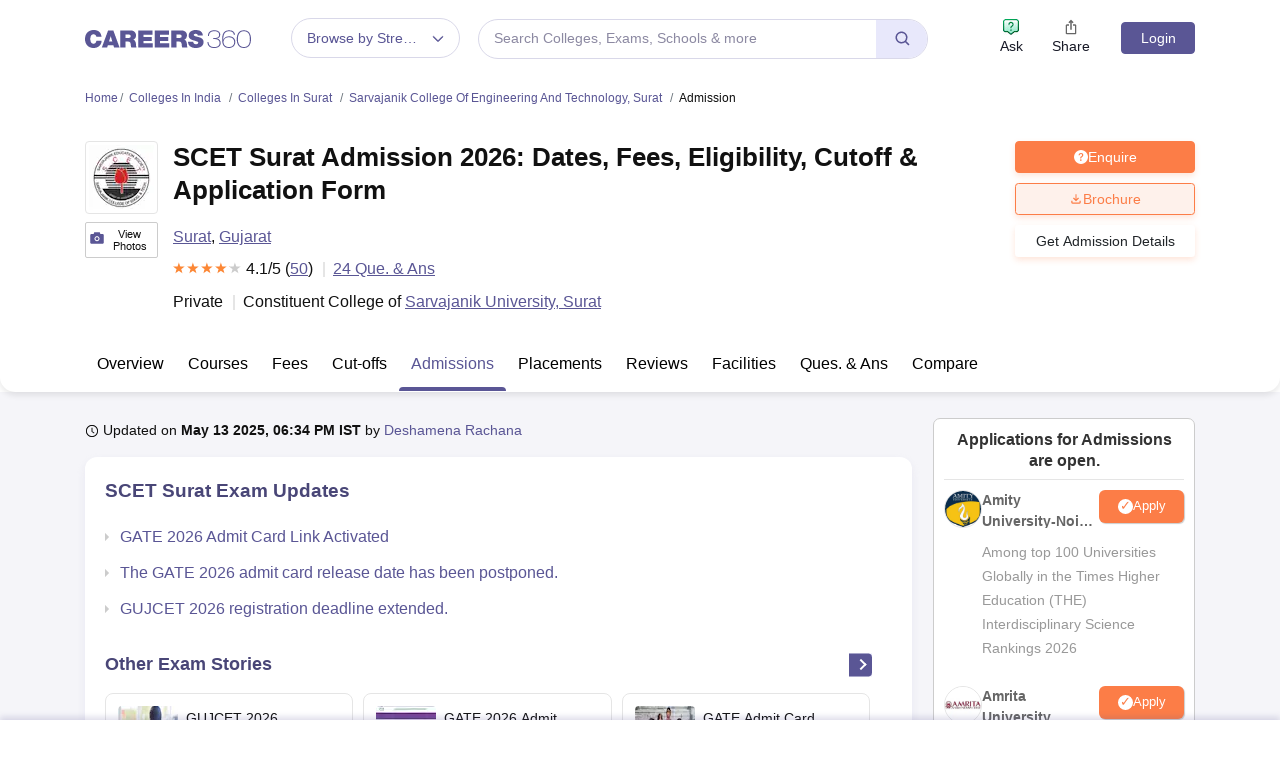

--- FILE ---
content_type: text/html; charset=UTF-8
request_url: https://geolocation-db.com/json/
body_size: 78
content:
{"country_code":"US","country_name":"United States","city":"Columbus","postal":"43215","latitude":39.9653,"longitude":-83.0235,"IPv4":"13.58.59.153","state":"Ohio"}

--- FILE ---
content_type: application/javascript
request_url: https://cnextassets.careers360.com/frontend/_react/pages-colleges-collegeDetail-admission.35501a910f2c69c2f7a1.chunk.js
body_size: 11636
content:
"use strict";(self.__LOADABLE_LOADED_CHUNKS__=self.__LOADABLE_LOADED_CHUNKS__||[]).push([["pages-colleges-collegeDetail-admission","pages-colleges-collegeDetail-overview-5ecc117d","vendors-node_modules_pnpm_react-share_4_4_1_react_17_0_2_node_modules_react-share_es_TwitterI-f4ec9e0","vendors-node_modules_pnpm_react-share_4_4_1_react_17_0_2_node_modules_react-share_es_TwitterI-f4ec9e1"],{10493:(e,l,t)=>{t.d(l,{A:()=>o});const o=(0,t(230).A)({color:"#00aced",networkName:"twitter",path:"M48,22.1c-1.2,0.5-2.4,0.9-3.8,1c1.4-0.8,2.4-2.1,2.9-3.6c-1.3,0.8-2.7,1.3-4.2,1.6 C41.7,19.8,40,19,38.2,19c-3.6,0-6.6,2.9-6.6,6.6c0,0.5,0.1,1,0.2,1.5c-5.5-0.3-10.3-2.9-13.5-6.9c-0.6,1-0.9,2.1-0.9,3.3 c0,2.3,1.2,4.3,2.9,5.5c-1.1,0-2.1-0.3-3-0.8c0,0,0,0.1,0,0.1c0,3.2,2.3,5.8,5.3,6.4c-0.6,0.1-1.1,0.2-1.7,0.2c-0.4,0-0.8,0-1.2-0.1 c0.8,2.6,3.3,4.5,6.1,4.6c-2.2,1.8-5.1,2.8-8.2,2.8c-0.5,0-1.1,0-1.6-0.1c2.9,1.9,6.4,2.9,10.1,2.9c12.1,0,18.7-10,18.7-18.7 c0-0.3,0-0.6,0-0.8C46,24.5,47.1,23.4,48,22.1z"})},22775:(e,l,t)=>{t.d(l,{A:()=>s});var o,a=t(37953);t(67952);e=t.hmd(e),(o="undefined"!=typeof reactHotLoaderGlobal?reactHotLoaderGlobal.enterModule:void 0)&&o(e);"undefined"!=typeof reactHotLoaderGlobal&&reactHotLoaderGlobal.default.signature;function n(e){var l,t,o,n,i,s;return a.createElement(a.Fragment,null,(null==e||null===(l=e.courses)||void 0===l||null===(l=l.course_links)||void 0===l?void 0:l.length)>0&&a.createElement("div",{className:"".concat(null!==(t=e.customClasses)&&void 0!==t?t:"tupple"," overview_know_more_about")},a.createElement("h2",{className:"top_slider_heading"},"Popular Courses from"," ",null!==(o=null===(n=e.courses)||void 0===n?void 0:n.college_short_name)&&void 0!==o?o:null===(i=e.courses)||void 0===i?void 0:i.college_name),a.createElement("div",{className:"know_more_about_college"},null===(s=e.courses)||void 0===s||null===(s=s.course_links)||void 0===s?void 0:s.map((e,l)=>a.createElement("div",{key:l,className:"item"},a.createElement("a",{href:"/".concat(e.url)},e.course_name))))))}var i=a.memo(n);const s=i;var r,d;(r="undefined"!=typeof reactHotLoaderGlobal?reactHotLoaderGlobal.default:void 0)&&(r.register(n,"PopularCourses","/home/ubuntu/main/cnext-frontend/src/client/components/colleges/collegeDetail/popularCourses.js"),r.register(i,"default","/home/ubuntu/main/cnext-frontend/src/client/components/colleges/collegeDetail/popularCourses.js")),(d="undefined"!=typeof reactHotLoaderGlobal?reactHotLoaderGlobal.leaveModule:void 0)&&d(e)},36085:(e,l,t)=>{t.d(l,{A:()=>u});var o,a=t(37953),n=t(29181),i=t(7923),s=t(65941),r=t(33558);function d(e){var l,[t,o]=(0,a.useState)(null),[d,c]=(0,a.useState)(null),[u,m]=(0,a.useState)(null),[v,g]=(0,a.useState)(null===(l=e.data)||void 0===l?void 0:l.courses_data_parent),[p,f]=(0,a.useState)(null);(0,a.useEffect)(()=>{var l,t,a,n=(null===(l=e.data)||void 0===l?void 0:l.courses_data_parent)||[],i=[{name:null===(t=e.data)||void 0===t?void 0:t.parent_name}];if(null===(a=e.data)||void 0===a||null===(a=a.super_child)||void 0===a||a.map(e=>{var l;if((null===(l=e.child_data)||void 0===l?void 0:l.length)>0)return i.push({name:e.name,id:e.id})}),o(i),m(n),(null==n?void 0:n.length)>0){var s,r=(null==n?void 0:n.find(e=>1===e.flagship_course))||n[0];b({name:null===(s=e.data)||void 0===s?void 0:s.parent_name},"college"),b(r,"course"),f(r)}},[]);var b=(l,t)=>{if("college"===t){var o,a,n;if(c(l),l.name===(null===(o=e.data)||void 0===o?void 0:o.parent_name))m(null===(n=e.data)||void 0===n?void 0:n.courses_data_parent);else if(null!==(a=e.data)&&void 0!==a&&a.super_child){var i;null===(i=e.data)||void 0===i||null===(i=i.super_child)||void 0===i||i.find(e=>{if(l.id===e.id)return m(e.child_data)})}g(null),f(null)}if("course"===t){g(l);var s=null==u?void 0:u.find(e=>l.id===e.id);f(s&&s)}};return(0,a.useEffect)(()=>{1==(null==u?void 0:u.length)&&b(u[0],"course")},[u]),a.createElement("div",{className:"tupple".concat(", ","browse_admission")},a.createElement("h3",{className:"blockHeading"},"Browse Admission Information Course-wise"),a.createElement(i.A,null,a.createElement(s.A,{sm:6},a.createElement("h4",{className:"blockSubHeading"},"Select College"),a.createElement(r.Ay,{onChange:e=>b(e,"college"),className:"basic_single",classNamePrefix:"select",name:"search_college",getOptionLabel:e=>e.name,getOptionValue:e=>e.id,value:d,isSearchable:!1,options:t})),a.createElement(s.A,{sm:6},a.createElement("h4",{className:"blockSubHeading"},"Select Course"),a.createElement(r.Ay,{onChange:e=>b(e,"course"),className:"basic_single",classNamePrefix:"select",getOptionLabel:e=>e.course_name,getOptionValue:e=>e.id,name:"search_course",value:v,isSearchable:!1,options:u&&u}))),a.createElement("div",{className:"admission_info"},null!=p&&p.admission_procedure?a.createElement(n.A,{className:"common_ul_list",data:null==p?void 0:p.admission_procedure}):v?a.createElement("p",null,"No data provided by the college for admission procedure for the latest year"):a.createElement(a.Fragment,null)))}e=t.hmd(e),(o="undefined"!=typeof reactHotLoaderGlobal?reactHotLoaderGlobal.enterModule:void 0)&&o(e),("undefined"!=typeof reactHotLoaderGlobal?reactHotLoaderGlobal.default.signature:function(e){return e})(d,"useState{[college, setCollege](null)}\nuseState{[collegeObj, setCollegeObj](null)}\nuseState{[courses, setCourses](null)}\nuseState{[coursesObj, setCoursesObj](props.data?.courses_data_parent)}\nuseState{[htmlData, setHtmlData](null)}\nuseEffect{}\nuseEffect{}");var c=(0,a.memo)(d);const u=c;var m,v;(m="undefined"!=typeof reactHotLoaderGlobal?reactHotLoaderGlobal.default:void 0)&&(m.register(d,"BrowseAdmission","/home/ubuntu/main/cnext-frontend/src/client/components/colleges/collegeDetail/admission/browseAdmission.js"),m.register(c,"default","/home/ubuntu/main/cnext-frontend/src/client/components/colleges/collegeDetail/admission/browseAdmission.js")),(v="undefined"!=typeof reactHotLoaderGlobal?reactHotLoaderGlobal.leaveModule:void 0)&&v(e)},45114:(e,l,t)=>{t.d(l,{A:()=>u});var o,a=t(37953),n=t(67952),i=t(83133),s=t(64062);function r(){return r=Object.assign?Object.assign.bind():function(e){for(var l=1;l<arguments.length;l++){var t=arguments[l];for(var o in t)({}).hasOwnProperty.call(t,o)&&(e[o]=t[o])}return e},r.apply(null,arguments)}function d(e){var l,t,o,[d,c]=(0,a.useState)(0),u={dots:!1,infinite:!1,arrows:!0,speed:500,margin:20,slidesToShow:2,slidesToScroll:1,afterChange:e=>{c(e)},appendDots:e=>a.createElement("div",null,a.createElement("ul",{className:"custom_dots"}," ",e," ")),responsive:[{breakpoint:767,settings:{arrows:!1,slidesToShow:1,variableWidth:!0}}]},m=(0,a.useRef)(null),v=e=>{if(null===m)return 0;e.deltaX>0&&m.current.slickNext(),e.deltaX<0&&m.current.slickPrev()};return(0,a.useEffect)(()=>{var e=document.querySelector(".similar_college_slider .slider_outer_block");return null==e||e.addEventListener("wheel",v,{passive:!0}),()=>{null==e||e.removeEventListener("wheel",v,{passive:!0})}},[]),a.createElement(a.Fragment,null,a.createElement("div",{className:"".concat(null!==(l=e.customClasses)&&void 0!==l?l:"tupple"," bg_gray college_slider")},a.createElement("div",{className:"top_slider_heading"},e.title),a.createElement("div",{className:"similar_college_slider"},a.createElement(n.A,r({},u,{className:"slider_outer_block","aria-hidden":"false",ref:m}),(null===(t=e.viewSimilarColleges)||void 0===t?void 0:t.length)>0&&(null===(o=e.viewSimilarColleges)||void 0===o?void 0:o.map((e,l)=>{var t;return a.createElement("div",{key:l},a.createElement("div",{className:"common_slider_list_box"},a.createElement("div",{className:"d-flex"},a.createElement("div",{className:"thumb"},a.createElement(s.LazyLoadImage,{src:null!==(t="".concat(e.logo))&&void 0!==t?t:i,alt:"thumb",width:45,height:45})),a.createElement("div",{className:"college_heading"},a.createElement("h3",null,a.createElement("a",{href:"/"+(null==e?void 0:e.college_url)},null==e?void 0:e.college__name)," ")))))}))))))}e=t.hmd(e),(o="undefined"!=typeof reactHotLoaderGlobal?reactHotLoaderGlobal.enterModule:void 0)&&o(e),("undefined"!=typeof reactHotLoaderGlobal?reactHotLoaderGlobal.default.signature:function(e){return e})(d,"useState{[slide, setSlide](0)}\nuseRef{slider}\nuseEffect{}");var c=d;const u=c;var m,v;(m="undefined"!=typeof reactHotLoaderGlobal?reactHotLoaderGlobal.default:void 0)&&(m.register(d,"SilmilarCollegeSlider","/home/ubuntu/main/cnext-frontend/src/client/components/colleges/common/similarCollegeSlider.js"),m.register(c,"default","/home/ubuntu/main/cnext-frontend/src/client/components/colleges/common/similarCollegeSlider.js")),(v="undefined"!=typeof reactHotLoaderGlobal?reactHotLoaderGlobal.leaveModule:void 0)&&v(e)},53658:(e,l,t)=>{t.d(l,{A:()=>w});var o=t(37953),a=t(29181),n=t(34088),i=t(83475),s=t(8475),r=t(88741),d=t(74126),c=t(95677);const u=t.p+"assets/university-icon.png";var m,v=t(64062),g=t(77713),p=t(11591);function f(e,l){var t=Object.keys(e);if(Object.getOwnPropertySymbols){var o=Object.getOwnPropertySymbols(e);l&&(o=o.filter(function(l){return Object.getOwnPropertyDescriptor(e,l).enumerable})),t.push.apply(t,o)}return t}function b(e){for(var l=1;l<arguments.length;l++){var t=null!=arguments[l]?arguments[l]:{};l%2?f(Object(t),!0).forEach(function(l){h(e,l,t[l])}):Object.getOwnPropertyDescriptors?Object.defineProperties(e,Object.getOwnPropertyDescriptors(t)):f(Object(t)).forEach(function(l){Object.defineProperty(e,l,Object.getOwnPropertyDescriptor(t,l))})}return e}function h(e,l,t){return(l=function(e){var l=function(e,l){if("object"!=typeof e||!e)return e;var t=e[Symbol.toPrimitive];if(void 0!==t){var o=t.call(e,l||"default");if("object"!=typeof o)return o;throw new TypeError("@@toPrimitive must return a primitive value.")}return("string"===l?String:Number)(e)}(e,"string");return"symbol"==typeof l?l:l+""}(l))in e?Object.defineProperty(e,l,{value:t,enumerable:!0,configurable:!0,writable:!0}):e[l]=t,e}function _(e){var l,t,[m,f]=(0,o.useState)(!1),[h,_]=(0,o.useState)(!1),[E,w]=(0,o.useState)(!1),{brochureRecommendedColleges:y,RecommendedCollegesLoading:C}=(0,n.d4)(e=>e.collegeListingDetails),A=(0,n.d4)(e=>{var l;return null==e||null===(l=e.userData)||void 0===l?void 0:l.user}),[D,L]=(0,o.useState)({}),[S,N]=(0,o.useState)({}),k=(0,n.d4)(e=>{var l;return null==e||null===(l=e.serverSideData)||void 0===l?void 0:l.urlCheckForApp}),[x,G]=(0,o.useState)("undefined"!=typeof navigator&&null!==(l=navigator)&&void 0!==l&&null!==(l=l.userAgent)&&void 0!==l&&null!==(l=l.toLowerCase())&&void 0!==l&&l.includes("mobile")?"mobile":"desktop");(0,o.useEffect)(()=>{var l,t,o;h&&!A&&(e.setIsModalOpen(!0),e.setDestination("".concat(null===(l=window.location)||void 0===l?void 0:l.pathname,"?action=brochure_college_clicked_widget_").concat(null===(t=e.headerDetails)||void 0===t||null===(t=t.institution_data)||void 0===t||null===(t=t.entity_data)||void 0===t?void 0:t.entity_id,"&position=brochure_college_clicked_widget_clicked_").concat(null===(o=e.headerDetails)||void 0===o||null===(o=o.institution_data)||void 0===o||null===(o=o.entity_data)||void 0===o?void 0:o.entity_id,"&ici=admission-process-widget")),e.setClickLocation("college_brochure"))},[h]),(0,o.useEffect)(()=>{var e=document.querySelectorAll(".setInnerHtml table");if(e.length>0)for(var l of e)l.parentNode.classList.add("table-wrapper")},[]);(0,n.wA)();var[H,T]=(0,o.useState)(""),{coursesList:O}=(0,n.d4)(e=>null==e?void 0:e.collegeListingDetails);(0,o.useEffect)(()=>{O&&S&&(null==O||O.map(e=>{var l,t=null===(l=e.options)||void 0===l?void 0:l.filter(e=>e===S);(null==t?void 0:t.length)>0&&T(null==e?void 0:e.label)}))},[S]);var M=null===(t=e.admissionProcess)||void 0===t||null===(t=t.data)||void 0===t?void 0:t.map((l,t)=>{var o,a=null==l?void 0:l.faq_heading_title,n=null===(o=e.collegeDetailFaqs)||void 0===o||null===(o=o.faqs_page_headings)||void 0===o||null===(o=o.h2)||void 0===o||null===(o=o.find(e=>(null==e?void 0:e.faq_heading_title)===a))||void 0===o?void 0:o.faqs;return b(b({},l),{},{heading:a,matchedFaqs:n})});return o.createElement(o.Fragment,null,null==M?void 0:M.map((l,t)=>{var n;return o.createElement(o.Fragment,null,1==t&&o.createElement(p.A,{device:k?"app":"desktop"==x?"Web":"Mobile",entity_id:null===(n=e.headerDetails)||void 0===n||null===(n=n.institution_data)||void 0===n||null===(n=n.entity_data)||void 0===n?void 0:n.entity_id,domainId:18,setIsModalOpen:e.setIsModalOpen,login:e.isModalOpen,destination:e.destination,clickLocation:e.clickLocation,setClickLocation:l=>e.setClickLocation(l),setDestination:l=>e.setDestination(l),limit:5,offset:0,submenu:"admission",page_type:"college_detail_pages"}),o.createElement("div",{className:"adm_process common",id:null==l?void 0:l.faq_heading_id,key:null==l?void 0:l.faq_heading_id},o.createElement("h2",{className:"blockHeading"},null==l?void 0:l.faq_heading_title),o.createElement(a.A,{data:null==l?void 0:l.content.replace(/<img(?![^>]*loading=['"]lazy['"])/g,'<img loading="lazy"')}),o.createElement(g.A,{faqs:l.matchedFaqs,storyName:null==l?void 0:l.faq_heading_title,shortName:""})))}),o.createElement("div",{className:"share_experience".concat(" ","are_you_interest"," ","share_bottom")},o.createElement("div",{className:"txt"},o.createElement("h3",null,"Are you interested in this University?"),o.createElement("br",null),o.createElement(i.A,{className:"btns btn_blue",onClick:()=>{return l="Brochure",o=null===(t=e.entity_details)||void 0===t?void 0:t.entity_id,void _({college_id:o,btnType:l});var l,t,o}},o.createElement(s.mCe,null)," Download Brochure")),o.createElement("div",{className:"thumb"},o.createElement(v.LazyLoadImage,{src:u,alt:"Are you interested in this University?",width:80,height:80}))),h&&A&&o.createElement(c.A,{brochureopen:h,setbrochureopen:_,setShowRecommendedColleges:w,gaCtaForBrochure:"Download Brochure",gaCategoryForBrochure:"brochure",gaLabelForBrochure:"admission-process_widget",brochureActionLocation:"".concat(e.pageType,"_").concat(e.position),setBrochureCourse:N,setBrochureCourseName:L}),!C&&E&&(null==y?void 0:y.length)>0&&o.createElement(r.A,{showRecommendedColleges:E,setShowRecommendedColleges:w,setbrochureopen:_,brochureopen:h,brochureCourse:S,brochureCourseName:D,collegeLabel:H}),E&&0===(null==y?void 0:y.length)&&o.createElement(d.A,{showRecommendedColleges:E,setShowRecommendedColleges:w,brochureCourse:S,brochureCourseName:D,collegeLabel:H}))}e=t.hmd(e),(m="undefined"!=typeof reactHotLoaderGlobal?reactHotLoaderGlobal.enterModule:void 0)&&m(e),("undefined"!=typeof reactHotLoaderGlobal?reactHotLoaderGlobal.default.signature:function(e){return e})(_,'useState{[activeTab, setActiveTab](false)}\nuseState{[brochureopen, setbrochureopen](false)}\nuseState{[showRecommendedColleges, setShowRecommendedColleges](false)}\nuseSelector{{ brochureRecommendedColleges, RecommendedCollegesLoading }}\nuseSelector{user}\nuseState{[brochureCourseName, setBrochureCourseName]({})}\nuseState{[brochureCourse, setBrochureCourse]({})}\nuseSelector{urlCheckForApp}\nuseState{[deviceType, setDeviceType](typeof navigator !== `undefined` &&\n            navigator?.userAgent?.toLowerCase()?.includes("mobile")\n            ? "mobile"\n            : "desktop")}\nuseEffect{}\nuseEffect{}\nuseDispatch{dispatch}\nuseState{[collegeLabel, setCollegeLabel]("")}\nuseSelector{{coursesList}}\nuseEffect{}',()=>[n.d4,n.d4,n.d4,n.wA,n.d4]);var E=(0,o.memo)(_);const w=E;var y,C;(y="undefined"!=typeof reactHotLoaderGlobal?reactHotLoaderGlobal.default:void 0)&&(y.register(_,"AdmissionProcess","/home/ubuntu/main/cnext-frontend/src/client/components/colleges/collegeDetail/admission/admissionProcess.js"),y.register(E,"default","/home/ubuntu/main/cnext-frontend/src/client/components/colleges/collegeDetail/admission/admissionProcess.js")),(C="undefined"!=typeof reactHotLoaderGlobal?reactHotLoaderGlobal.leaveModule:void 0)&&C(e)},58294:(e,l,t)=>{t.d(l,{A:()=>v});var o,a=t(37953),n=t(67952),i=t(13384),s=(t(38485),t(54280),t(89567)),r=t(34088),d=t(64062);function c(){return c=Object.assign?Object.assign.bind():function(e){for(var l=1;l<arguments.length;l++){var t=arguments[l];for(var o in t)({}).hasOwnProperty.call(t,o)&&(e[o]=t[o])}return e},c.apply(null,arguments)}function u(e){var l,t,o,u=(0,r.d4)(e=>{var l;return null==e||null===(l=e.commonCollegeData)||void 0===l?void 0:l.newsTweetsNotification}),[m,v]=(0,a.useState)(0),g={infinite:!1,speed:500,slidesToShow:1,slidesToScroll:1,slidesPerRow:3,rows:2,arrows:!0,lazyLoad:"ondemand",swipeToSlide:!0,className:"myCustomCarousal",afterChange:e=>{v(e)},appendDots:e=>a.createElement("div",null,a.createElement("ul",{className:"custom_dots cust_dot_topcollege"}," ",e," ")),responsive:[{breakpoint:1200,settings:{slidesPerRow:2.5,slidesToScroll:1,rows:2,lazyLoad:"ondemand"}},{breakpoint:769,settings:{slidesPerRow:2,slidesToScroll:1,rows:2,lazyLoad:"ondemand"}},{breakpoint:536,settings:{slidesPerRow:1,slidesToShow:1,rows:2,lazyLoad:"ondemand"}}]},p=(0,a.useRef)(null),f=(0,a.useCallback)(e=>{p.current&&(e.deltaX>0?p.current.slickNext():p.current.slickPrev())},[]);(0,a.useEffect)(()=>{var e=document.querySelector(".other_popular_college_story .slider_outer_block");if(e)return e.addEventListener("wheel",f,{passive:!0}),()=>{e.removeEventListener("wheel",f,{passive:!0})}},[f]);var b=(null==u||null===(l=u.exam)||void 0===l?void 0:l.tweets.length)>0,h=(null==u||null===(t=u.college)||void 0===t?void 0:t.tweets.length)>0,_=e.exam?b?"Other Exam Stories":"Exam Stories":h?"Other College Stories":"College Stories";return a.createElement(a.Fragment,null,a.createElement("div",{className:"top-story"},a.createElement("h4",null,_),a.createElement("div",{className:"other_popular_college_story"},e.collegeNews&&e.collegeNews.length>0?a.createElement(n.A,c({},g,{className:"slider_outer_block stories_slider",ref:p}),null===(o=e.collegeNews)||void 0===o?void 0:o.map((e,l)=>a.createElement("div",{className:"stories_wrapper"},a.createElement("div",{key:(null==e?void 0:e.id)||l,className:"stories"},a.createElement("div",{className:"wrapper"},a.createElement("div",{className:"d-flex flexrow"},a.createElement("div",null,a.createElement(d.LazyLoadImage,{src:null!=e&&e.article_image?"".concat(e.article_image,"?w=60&h=70"):"".concat(s,"?w=60&h=70"),alt:"story image",className:"img-hldr",effect:"blur"})),a.createElement("div",null,a.createElement("p",{className:"content"},a.createElement("a",{href:null==e?void 0:e.url},null==e?void 0:e.title)),a.createElement("p",{className:"date-sm pos-rel"},null==e?void 0:e.updated.slice(0,-15)))),a.createElement("div",{className:"arow-icon"},a.createElement("a",{href:null==e?void 0:e.url,className:"read-more"},a.createElement(i.ye6,{style:{marginBottom:"2px"}})))))))):a.createElement(a.Fragment,null))))}e=t.hmd(e),(o="undefined"!=typeof reactHotLoaderGlobal?reactHotLoaderGlobal.enterModule:void 0)&&o(e),("undefined"!=typeof reactHotLoaderGlobal?reactHotLoaderGlobal.default.signature:function(e){return e})(u,"useSelector{newsData}\nuseState{[slide, setSlide](0)}\nuseRef{slider}\nuseCallback{handleOnMouseWheel}\nuseEffect{}",()=>[r.d4]);var m=u;const v=m;var g,p;(g="undefined"!=typeof reactHotLoaderGlobal?reactHotLoaderGlobal.default:void 0)&&(g.register(u,"CollegeStories","/home/ubuntu/main/cnext-frontend/src/client/components/colleges/collegeDetail/overview/topCollegesStories.js"),g.register(m,"default","/home/ubuntu/main/cnext-frontend/src/client/components/colleges/collegeDetail/overview/topCollegesStories.js")),(p="undefined"!=typeof reactHotLoaderGlobal?reactHotLoaderGlobal.leaveModule:void 0)&&p(e)},62394:(e,l,t)=>{t.d(l,{A:()=>D});var o=t(97500),a=t.n(o),n=t(37953),i=t(11227),s=t(91204),r=t(68337),d=t(15621);const c=n.forwardRef(({bsPrefix:e,className:l,variant:t,as:o="img",...n},s)=>{const r=(0,i.oU)(e,"card-img");return(0,d.jsx)(o,{ref:s,className:a()(t?`${r}-${t}`:r,l),...n})});c.displayName="CardImg";const u=c;var m=t(20321);const v=n.forwardRef(({bsPrefix:e,className:l,as:t="div",...o},s)=>{const r=(0,i.oU)(e,"card-header"),c=(0,n.useMemo)(()=>({cardHeaderBsPrefix:r}),[r]);return(0,d.jsx)(m.A.Provider,{value:c,children:(0,d.jsx)(t,{ref:s,...o,className:a()(l,r)})})});v.displayName="CardHeader";const g=v,p=(0,r.A)("h5"),f=(0,r.A)("h6"),b=(0,s.A)("card-body"),h=(0,s.A)("card-title",{Component:p}),_=(0,s.A)("card-subtitle",{Component:f}),E=(0,s.A)("card-link",{Component:"a"}),w=(0,s.A)("card-text",{Component:"p"}),y=(0,s.A)("card-footer"),C=(0,s.A)("card-img-overlay"),A=n.forwardRef(({bsPrefix:e,className:l,bg:t,text:o,border:n,body:s,children:r,as:c="div",...u},m)=>{const v=(0,i.oU)(e,"card");return(0,d.jsx)(c,{ref:m,...u,className:a()(l,v,t&&`bg-${t}`,o&&`text-${o}`,n&&`border-${n}`),children:s?(0,d.jsx)(b,{children:r}):r})});A.displayName="Card",A.defaultProps={body:!1};const D=Object.assign(A,{Img:u,Title:h,Subtitle:_,Body:b,Link:E,Text:w,Header:g,Footer:y,ImgOverlay:C})},63755:(e,l,t)=>{t.d(l,{A:()=>r});var o=t(97500),a=t.n(o),n=t(37953),i=t(11227),s=t(15621);const r=n.forwardRef(({bsPrefix:e,className:l,striped:t,bordered:o,borderless:n,hover:r,size:d,variant:c,responsive:u,...m},v)=>{const g=(0,i.oU)(e,"table"),p=a()(l,g,c&&`${g}-${c}`,d&&`${g}-${d}`,t&&`${g}-striped`,o&&`${g}-bordered`,n&&`${g}-borderless`,r&&`${g}-hover`),f=(0,s.jsx)("table",{...m,className:p,ref:v});if(u){let e=`${g}-responsive`;return"string"==typeof u&&(e=`${e}-${u}`),(0,s.jsx)("div",{className:e,children:f})}return f})},69947:(e,l,t)=>{t.d(l,{A:()=>r});var o,a=t(37953),n=(t(38485),t(29181));e=t.hmd(e),(o="undefined"!=typeof reactHotLoaderGlobal?reactHotLoaderGlobal.enterModule:void 0)&&o(e);"undefined"!=typeof reactHotLoaderGlobal&&reactHotLoaderGlobal.default.signature;function i(e){var l,t,o,i=null===(l=e.headerDetails)||void 0===l||null===(l=l.institution_data)||void 0===l?void 0:l.short_name,s=null===(t=e.headerDetails)||void 0===t||null===(t=t.institution_data)||void 0===t?void 0:t.name;return a.createElement("div",{className:"news-story"},e.exam?a.createElement("h5",null," ",i||s," Exam Updates"):a.createElement("h5",null," ",i||s," News and Notifications "),a.createElement("div",{className:e.noshadow?"news-noshadow":"news"},null===(o=e.collegeExam)||void 0===o?void 0:o.map((e,l)=>a.createElement("div",{className:"news-college"},a.createElement("div",{className:"news-exam-content"}," ",a.createElement(n.A,{data:e.block_details.replace(/<img(?![^>]*loading=['"]lazy['"])/g,'<img loading="lazy"'),className:"college_news"}))))))}var s=i;const r=s;var d,c;(d="undefined"!=typeof reactHotLoaderGlobal?reactHotLoaderGlobal.default:void 0)&&(d.register(i,"News","/home/ubuntu/main/cnext-frontend/src/client/components/colleges/collegeDetail/overview/news.js"),d.register(s,"default","/home/ubuntu/main/cnext-frontend/src/client/components/colleges/collegeDetail/overview/news.js")),(c="undefined"!=typeof reactHotLoaderGlobal?reactHotLoaderGlobal.leaveModule:void 0)&&c(e)},71444:(e,l,t)=>{t.d(l,{A:()=>d});var o,a=t(37953),n=t(63755),i=t(38485);e=t.hmd(e),(o="undefined"!=typeof reactHotLoaderGlobal?reactHotLoaderGlobal.enterModule:void 0)&&o(e);"undefined"!=typeof reactHotLoaderGlobal&&reactHotLoaderGlobal.default.signature;var s=e=>{var l,t,o,s,r,d;return a.createElement("div",null,((null===(l=e.tableData)||void 0===l||null===(l=l.UG_Exams)||void 0===l?void 0:l.length)>0||(null===(t=e.tableData)||void 0===t||null===(t=t.PG_Exams)||void 0===t?void 0:t.length)>0)&&a.createElement("h2",{id:"evalution_process",className:"blockHeading"},"Important dates"),(null===(o=e.tableData)||void 0===o||null===(o=o.UG_Exams)||void 0===o?void 0:o.length)>0&&a.createElement(n.A,null,a.createElement("thead",null,a.createElement("tr",null,a.createElement("th",{colspan:"2"},"Under Graduate Examinations"))),a.createElement("tbody",null,a.createElement("tr",{className:"exams_events"},a.createElement("td",{width:"40%"},"Exams and Events"),a.createElement("td",{width:"40%"},"Dates")),null===(s=e.tableData)||void 0===s||null===(s=s.UG_Exams)||void 0===s?void 0:s.map((e,l)=>{var t;return a.createElement(a.Fragment,null,null==e||null===(t=e.dates)||void 0===t?void 0:t.map((l,t,o)=>{var n;return a.createElement("tr",{key:t},a.createElement("td",{width:"40%"},a.createElement("div",{rowSpan:o.length,className:"colspan"}," ",null!==(n=null==e?void 0:e.exam_short_name)&&void 0!==n?n:null==e?void 0:e.exam_name),a.createElement("div",null,null==l?void 0:l.date_type,(null==l?void 0:l.date_name)?" - "+(null==l?void 0:l.date_name):""," ",a.createElement("br",null)," (Mode - ",null==l?void 0:l.mode,")")),a.createElement("td",{className:"exam_date",width:"40%"},(0,i.E$)(null==l?void 0:l.start_date,"date"),(null==l?void 0:l.end_date)?"-"+(0,i.E$)(null==l?void 0:l.end_date,"date"):""))}))}))),(null===(r=e.tableData)||void 0===r||null===(r=r.PG_Exams)||void 0===r?void 0:r.length)>0&&a.createElement(n.A,null,a.createElement("thead",null,a.createElement("tr",null,a.createElement("th",{colspan:"2"},"Post Graduate Examinations"))),a.createElement("tbody",null,a.createElement("tr",{className:"exams_events"},a.createElement("td",{width:"40%"},"Exams and Events"),a.createElement("td",{width:"40%"},"Dates")),null===(d=e.tableData)||void 0===d||null===(d=d.PG_Exams)||void 0===d?void 0:d.map((e,l)=>{var t;return a.createElement(a.Fragment,null,null==e||null===(t=e.dates)||void 0===t?void 0:t.map((l,t,o)=>{var n;return a.createElement("tr",{key:t},a.createElement("td",{width:"40%"},a.createElement("div",{rowSpan:o.length,className:"colspPost Graduate Examinationan"}," ",null!==(n=null==e?void 0:e.exam_short_name)&&void 0!==n?n:null==e?void 0:e.exam_name),a.createElement("div",null,null==l?void 0:l.date_type,(null==l?void 0:l.date_name)?" - "+(null==l?void 0:l.date_name):""," ",a.createElement("br",null)," (Mode - ",null==l?void 0:l.mode,")")),a.createElement("td",{className:"exam_date",width:"40%"},(0,i.E$)(null==l?void 0:l.start_date,"date"),(null==l?void 0:l.end_date)?"-"+(0,i.E$)(null==l?void 0:l.end_date,"date"):""))}))}))))},r=s;const d=r;var c,u;(c="undefined"!=typeof reactHotLoaderGlobal?reactHotLoaderGlobal.default:void 0)&&(c.register(s,"AdmissionDatesTable","/home/ubuntu/main/cnext-frontend/src/client/components/colleges/collegeDetail/admission/AdmissionDatesTable.js"),c.register(r,"default","/home/ubuntu/main/cnext-frontend/src/client/components/colleges/collegeDetail/admission/AdmissionDatesTable.js")),(u="undefined"!=typeof reactHotLoaderGlobal?reactHotLoaderGlobal.leaveModule:void 0)&&u(e)},89567:(e,l,t)=>{e.exports=t.p+"assets/Article_Default-min.png"},94857:(e,l,t)=>{t.r(l),t.d(l,{default:()=>Z});var o,a=t(37953),n=t(13009),i=t(34088),s=t(76020),r=t(7923),d=t(65941),c=t(62394),u=t(51276),m=t(66175),v=t(53658),g=t(54574),p=t(36085),f=t(27428),b=t(22775),h=t(11521),_=t(77793),E=t(47445),w=t(45114),y=t(7773),C=t(30252),A=t(61895),D=t(40590),L=t(14692),S=t(44146),N=t(94500),k=t(63537),x=t(20562),G=t(71601),H=t(98140),T=t(71444),O=t(17944),M=t(60518),P=t(39278),j=t(69947),R=t(58294),F=t(6286),q=t(35473),I=t(38485),B=t(76822),$=t(68256),U=t(11591),W=t(80880),z=t(62202);e=t.hmd(e),(o="undefined"!=typeof reactHotLoaderGlobal?reactHotLoaderGlobal.enterModule:void 0)&&o(e);var Q="undefined"!=typeof reactHotLoaderGlobal?reactHotLoaderGlobal.default.signature:function(e){return e},V=(0,$.Ay)({resolved:{},chunkName:()=>"WebStoryWrapper",isReady(e){var l=this.resolve(e);return!0===this.resolved[l]&&!!t.m[l]},importAsync:()=>t.e("WebStoryWrapper").then(t.bind(t,68954)),requireAsync(e){var l=this.resolve(e);return this.resolved[l]=!1,this.importAsync(e).then(e=>(this.resolved[l]=!0,e))},requireSync(e){var l=this.resolve(e);return t(l)},resolve:()=>68954});function K(e){var l,t,o,$,Q,K,X,J,Y,Z,ee,le,te,oe,ae,ne,ie,se,re,de,ce,ue,me,ve,ge,pe,fe,be,he,_e,Ee,we,ye,Ce,Ae,De,Le=null===(l=e.headerDetails)||void 0===l||null===(l=l.institution_data)||void 0===l?void 0:l.name,Se=null===(t=e.headerDetails)||void 0===t||null===(t=t.institution_data)||void 0===t?void 0:t.short_name,[Ne,ke]=(0,a.useState)(!1),[xe,Ge]=(0,a.useState)(!1),[He,Te]=(0,a.useState)(!1),[Oe,Me]=(0,a.useState)(),[Pe,je]=(0,a.useState)(null),[Re,Fe]=(0,a.useState)(""),[qe,Ie]=(0,a.useState)("undefined"!=typeof navigator&&null!==(o=navigator)&&void 0!==o&&null!==(o=o.userAgent)&&void 0!==o&&null!==(o=o.toLowerCase())&&void 0!==o&&o.includes("mobile")?"mobile":"desktop"),Be=(0,i.d4)(e=>{var l;return null==e||null===(l=e.serverSideData)||void 0===l?void 0:l.urlCheckForApp}),{user:$e,user_error:Ue}=(0,i.d4)(e=>e.userData),We=(0,i.wA)(),ze=new z.A,Qe=Be?"app":"desktop"==qe?"Web":"Mobile";(0,a.useEffect)(()=>{var l,t,o="undefined"!=typeof window?new URL(window.location.href).origin+new URL(window.location.href).pathname:"";if(null!==(l=e.headerDetails)&&void 0!==l&&null!==(l=l.institution_data)&&void 0!==l&&null!==(l=l.entity_data)&&void 0!==l&&l.entity_id&&Qe&&(null!=$e&&null!==(t=$e.data)&&void 0!==t&&t.id||Ue)){var a,n,i={page_type:"college_detail_pages",entity_id:null===(a=e.headerDetails)||void 0===a||null===(a=a.institution_data)||void 0===a||null===(a=a.entity_data)||void 0===a?void 0:a.entity_id,domain_id:"18",submenu:"admission",device_type:Qe,entity_type:"college",entity_url:o};if($e)i.user_id=(null==$e||null===(n=$e.data)||void 0===n?void 0:n.id)||(null==$e?void 0:$e.id),i.visitor_id=ze.get("user-visitor-key");else i.visitor_id=ze.get("user-visitor-key");We((0,W.tz)(i))}},[null===($=e.headerDetails)||void 0===$||null===($=$.institution_data)||void 0===$||null===($=$.entity_data)||void 0===$?void 0:$.entity_id,Qe,null==$e||null===(Q=$e.data)||void 0===Q?void 0:Q.id,Ue]);var{pollsQuestionData:Ve}=(0,i.d4)(e=>e.commonData),Ke=(0,a.useRef)(null),Xe=0,Je=()=>{var e;null==Ke||null===(e=Ke.current)||void 0===e||e.click()};(0,a.useEffect)(()=>{var e=[],l=document.querySelectorAll(".section_blk");for(var t of l)e.push({id:t.id,label:t.dataset.label});je(e)},[]),(0,a.useEffect)(()=>{var e,l;null!==(e=window.location)&&void 0!==e&&e.search&&(new URLSearchParams(null===(l=window.location)||void 0===l?void 0:l.search).get("gallery")&&Je())},[]),(0,a.useEffect)(()=>{var e,l;Me("undefined"!=typeof navigator&&(null===(e=navigator)||void 0===e||null===(e=e.userAgent)||void 0===e||null===(e=e.toLowerCase())||void 0===e?void 0:e.includes("mobile"))),Ie("undefined"!=typeof navigator&&null!==(l=navigator)&&void 0!==l&&null!==(l=l.userAgent)&&void 0!==l&&null!==(l=l.toLowerCase())&&void 0!==l&&l.includes("mobile")?"mobile":"desktop")});var Ye=[{id:"Exam Stories",condition:(null===(K=e.newsTweetsNotification)||void 0===K||null===(K=K.exam)||void 0===K||null===(K=K.tweets)||void 0===K?void 0:K.length)>0||(null===(X=e.newsTweetsNotification)||void 0===X||null===(X=X.exam)||void 0===X||null===(X=X.news)||void 0===X?void 0:X.length)>0,hideToc:!0,content:a.createElement("div",{className:"common"},(null===(J=e.newsTweetsNotification)||void 0===J||null===(J=J.exam)||void 0===J||null===(J=J.tweets)||void 0===J?void 0:J.length)>0&&a.createElement(P.A,null,a.createElement(j.A,{collegeExam:null===(Y=e.newsTweetsNotification)||void 0===Y||null===(Y=Y.exam)||void 0===Y?void 0:Y.tweets,headerDetails:e.headerDetails,exam:"exam",noshadow:!0})),(null===(Z=e.newsTweetsNotification)||void 0===Z||null===(Z=Z.exam)||void 0===Z||null===(Z=Z.news)||void 0===Z?void 0:Z.length)>=2&&a.createElement(P.A,null,a.createElement(R.A,{collegeNews:null===(ee=e.newsTweetsNotification)||void 0===ee||null===(ee=ee.exam)||void 0===ee?void 0:ee.news,exam:"exam"}))),noCard:!0},{id:"Browse Admission Information Course-wise",condition:(null==e||null===(le=e.collegeAdmissionCourses)||void 0===le||null===(le=le.courses_data_parent)||void 0===le?void 0:le.length)>0,content:a.createElement(P.A,null,a.createElement("div",{className:"section_blk ",id:"browseAdmission","data-label":"Browse Admission Information Course-wise"},a.createElement(p.A,{data:null==e?void 0:e.collegeAdmissionCourses})))},{id:"".concat(null!=Se?Se:Le," Admisson Details"),condition:(null===(te=e.admissionDateTable)||void 0===te||null===(te=te.UG_Exams)||void 0===te?void 0:te.length)>0||(null===(oe=e.admissionDateTable)||void 0===oe||null===(oe=oe.PG_Exams)||void 0===oe?void 0:oe.length)>0,content:a.createElement(P.A,null,a.createElement("div",{className:"section_blk ",id:"admissionprocess","data-label":"".concat(null!=Se?Se:Le," Admisson Process")},a.createElement(T.A,{tableData:e.admissionDateTable})))},{id:"".concat(Se||Le," Admission Process"),condition:e.overviewAdmissions,content:a.createElement(P.A,null,a.createElement(v.A,{setIsModalOpen:ke,setDestination:e=>Ge(e),setClickLocation:e=>Te(e),login:Ne,destination:xe,clickLocation:He,headerDetails:e.headerDetails,title:null!=Se?Se:Le,admissionProcess:e.overviewAdmissions,entity_details:null==e||null===(ae=e.overviewDetail)||void 0===ae||null===(ae=ae.institute_data)||void 0===ae?void 0:ae.entity_details,pageType:"admission-process",position:"widget",collegeDetailFaqs:e.collegeDetailFaqs})),noCard:!0,subSections:e.overviewAdmissions.header_list},{id:"".concat(null!=Se?Se:Le," Frequently Asked Questions (FAQ's)"),condition:(null===(ne=e.collegeDetailFaqs)||void 0===ne||null===(ne=ne.faqs_page_bottom)||void 0===ne?void 0:ne.length)>0&&(Se||Le),content:a.createElement(P.A,null,a.createElement("div",{className:"section_blk ",id:"faqs","data-label":"".concat(null!=Se?Se:Le," (FAQ's)")},a.createElement(y.A,{faqs:e.collegeDetailFaqs,title:null!=Se?Se:Le,classes:"_"})))},{condition:(null==Ve?void 0:Ve.length)>5,noCard:!0,content:a.createElement("div",{className:"POLLS"},a.createElement(U.A,{device:Be?"app":"desktop"==qe?"Web":"Mobile",entity_id:null===(ie=e.headerDetails)||void 0===ie||null===(ie=ie.institution_data)||void 0===ie||null===(ie=ie.entity_data)||void 0===ie?void 0:ie.entity_id,domainId:18,setIsModalOpen:ke,login:Ne,destination:xe,clickLocation:He,setClickLocation:e=>Te(e),setDestination:e=>Ge(e),limit:5,offset:5,submenu:"admission",page_type:"college_detail_pages"}))},{id:"Student Reviews for ".concat(null!=Se?Se:Le),condition:!0,content:a.createElement(P.A,null,a.createElement("div",{className:"section_blk ",id:"review","data-label":"Student Reviews for ".concat(null!=Se?Se:Le)},a.createElement(H.A,{overviewReviews:e.overviewReviews,title:null!=Se?Se:Le,collegeId:null===(se=e.headerDetails)||void 0===se||null===(se=se.institution_data)||void 0===se||null===(se=se.entity_data)||void 0===se?void 0:se.entity_id,classes:"_"})))},{id:"QnA",condition:!0,hideToc:!0,content:a.createElement(P.A,null,a.createElement(C.A,{setIsModalOpen:ke,setDestination:e=>Ge(e),setClickLocation:e=>Te(e),gaCta:"Ask",gaCategory:"qna-ask-question",gaLabel:"ask-popup-admission-process-widget",gaAction:"on-click",title:null!=Se?Se:Le,qnaOverview:e.qnaOverview,pageType:"admission-process",position:"widget",classes:"_"}))},{id:"Articles",hideToc:!0,condition:(null===(re=e.relatedArticles)||void 0===re||null===(re=re.latest_articles)||void 0===re?void 0:re.length)>0||(null===(de=e.relatedArticles)||void 0===de||null===(de=de.popular_articles)||void 0===de?void 0:de.length)>0,content:a.createElement("div",{className:"section_blk article_bg_block",id:"","data-label":"Articles"},a.createElement(P.A,null,a.createElement(D.A,{relatedArticlesData:e.relatedArticles,articleData:"admission-process"})))},{id:"Explore ".concat(null!=Se?Se:Le," Courses"),condition:((null===(ce=e.browseByDegrees)||void 0===ce||null===(ce=ce.browse_by_degree)||void 0===ce?void 0:ce.length)>0||(null===(ue=e.browseByDegrees)||void 0===ue||null===(ue=ue.browse_by_domain)||void 0===ue?void 0:ue.length)>0)&&(Se||Le),content:a.createElement(f.A,{courses:null==e||null===(me=e.browseByDegrees)||void 0===me?void 0:me.browse_by_degree,domain:null===(ve=e.browseByDegrees)||void 0===ve?void 0:ve.browse_by_domain,title:null!=Se?Se:Le,classes:"common"}),noCard:!0,hideToc:!0},{id:"Top Exams Accepted by ".concat(null!=Se?Se:Le),noCard:!0,hideToc:!0,condition:e.examDetails&&(null===(ge=e.examDetails)||void 0===ge?void 0:ge.length)>0&&(Se||Le),content:a.createElement(g.A,{examDetail:e.examDetails,title:null!=Se?Se:Le,headerDetails:e.headerDetails,pageType:"admission-process",position:"widget",setIsModalOpen:ke,setDestination:e=>Ge(e),setClickLocation:e=>Te(e),iscollegeVisit:!0,customClasses:"common"})},{id:"View Admission Of Similar Colleges",condition:e.viewSimilarColleges&&(null===(pe=e.viewSimilarColleges)||void 0===pe?void 0:pe.length)>0,noCard:!0,content:a.createElement(P.A,null,a.createElement(w.A,{viewSimilarColleges:e.viewSimilarColleges,title:"View Admission Of Similar Colleges",customClasses:"common"}))},{id:"Other Campus",condition:e.otherCampus&&(null===(fe=e.otherCampus)||void 0===fe?void 0:fe.length)>0&&(Se||Le),content:a.createElement(_.A,{title:null!=Se?Se:Le,otherCampus:null==e?void 0:e.otherCampus,user:null==e?void 0:e._user,setIsModalOpen:ke,setDestination:e=>Ge(e),setClickLocation:e=>Te(e),headerDetails:e.headerDetails,pageType:"admission-process"}),hideToc:!0,noCard:!0},{id:"Other Campus SubCollege",condition:e.otherCampusesSubColleges&&(null===(be=e.otherCampusesSubColleges)||void 0===be?void 0:be.length)>0,hideToc:!0,noCard:!0,content:a.createElement(P.A,null,a.createElement(E.A,{title:e.title,otherCampusesSubColleges:null==e?void 0:e.otherCampusesSubColleges,user:null==e?void 0:e._user,headerDetails:e.headerDetails,setIsModalOpen:ke,setDestination:e=>Ge(e),setClickLocation:e=>Te(e),pageType:"college-view_other-sub-campus"}))},{id:"Top Ranked Colleges In India",condition:(null===(he=e.topRanking)||void 0===he?void 0:he.length)>0,hideToc:!0,noCard:!0,content:a.createElement(P.A,null,a.createElement(h.A,{topRanking:e.topRanking,title:"Top Ranked Colleges In India",customClasses:"common"}))},{id:"Popular Courses from ".concat(null!=Se?Se:Le),hideToc:!0,noCard:!0,condition:null==e||null===(_e=e.popularCourse)||void 0===_e?void 0:_e.course_links,content:a.createElement(b.A,{courses:null==e?void 0:e.popularCourse,customClasses:"common"})},{id:"Popular College",condition:!(null===(Ee=e.popularCollegeStates)||void 0===Ee||null===(Ee=Ee.popular_colleges)||void 0===Ee||!Ee.length)&&(Se||Le),hideToc:!0,noCard:!0,content:a.createElement(P.A,null,a.createElement(A.A,{popularCollegeStates:e.popularCollegeStates,title:null!=Se?Se:Le,customClasses:"common"}))},{id:"Know More About College",condition:e.subMenuData&&(Se||Le)&&e.subMenuData&&(null===(we=e.subMenuData)||void 0===we?void 0:we.length)>1,hideToc:!0,noCard:!0,content:a.createElement(x.A,{subMenuData:e.subMenuData,title:null!=Se?Se:Le,classes:"common"})}],Ze=(0,q.Sy)(Ye),el=(0,q.$d)(Ze).map(e=>e.condition&&!e.hideToc&&e.id),ll=null===(ye=e.subMenuData)||void 0===ye?void 0:ye.find(e=>"Admissions"===e.name);return a.createElement(n.A,{hideFooter:!0,setLoginHandler:ke,login:Ne,destination:xe,clickLocation:He,deviceType:qe,pageType:"10",askAction:"college_page_view_header",askIci:"admission_process_header",gaAskEventLabel:"admission_process",contentType:"College Detail",pageTypes:"college_admission_view",entityId:null===(Ce=e.headerDetails)||void 0===Ce||null===(Ce=Ce.institution_data)||void 0===Ce||null===(Ce=Ce.entity_data)||void 0===Ce?void 0:Ce.entity_id,setClickLocation:e=>Te(e),setDestination:e=>Ge(e),isCollegeDetail:!0},a.createElement("div",{className:"college_main_container"},(e.headerDetails||(null==e?void 0:e.breadcrump))&&a.createElement(P.A,null,a.createElement(u.A,{viewGallery:Je,headerDetails:e.headerDetails,entity_details:null==e||null===(Ae=e.overviewDetail)||void 0===Ae||null===(Ae=Ae.institute_data)||void 0===Ae?void 0:Ae.entity_details,breadcrump:null==e?void 0:e.breadcrump,setIsModalOpen:ke,setDestination:e=>Ge(e),setClickLocation:e=>Te(e),gaCta:"Courses",gaCategory:"Popular Courses",gaLabel:"overview_courses_block",pageType:"admission-process",courseListMeta:e.courseListMeta,iscollegeVisit:!0,isToc:!0,tocList:el,isActiveToc:Re,setIsActiveToc:Fe})),!(null===(De=e.subMenuData)||void 0===De||!De.length)&&a.createElement(P.A,null,a.createElement(m.A,{subMenuData:e.subMenuData})),Oe?a.createElement(P.A,null,a.createElement(M.A,{galleryhideaside:!0,mediaGallery:e.mediaGallerytask,handleGalleryPopup:Ke})):a.createElement(P.A,null,a.createElement(O.A,{hideaside:!0,mediaGallery:e.mediaGallerytask,handleGalleryPopup:Ke})),a.createElement("section",{className:"main-class"},a.createElement(s.A,null,a.createElement(r.A,null,a.createElement(d.A,{lg:9,className:"left_column"},(null==ll?void 0:ll.last_updated_at)&&a.createElement("div",{className:"last_updated"},a.createElement("span",null,a.createElement(B.Hwb,null)," Updated on"," ",a.createElement("b",null,(0,I.QQ)(null==ll?void 0:ll.last_updated_at))," ","by ",a.createElement("a",{style:{cursor:null!=ll&&ll.author_url?"pointer":"default"},className:"".concat(null!=ll&&ll.author_url?"updated_color":"updated_color_black"),href:null==ll?void 0:ll.author_url}," ",null==ll?void 0:ll.author_name," "))),Ye.map(l=>{var t,o;return l.condition&&a.createElement(P.A,null,void(Xe+=1),l.noCard?a.createElement("div",{id:(0,q.Q)(l.id),key:l.id},l.content):a.createElement(c.A,{bsPrefix:"common"},a.createElement("div",{id:(0,q.Q)(l.id),key:l.id},l.content)),1===Xe&&a.createElement("div",{className:""},a.createElement("div",{className:"common"},a.createElement(F.A,{sectionNames:Ye.map(e=>e.condition&&!e.hideToc&&e.id),title:null!=Se?Se:Le,tocSections:Ze,pageName:"Admission",setIsActiveToc:Fe})),a.createElement(P.A,null,(null===(t=e.collegeWebstorys)||void 0===t||null===(t=t.admission)||void 0===t?void 0:t.length)>0&&a.createElement("div",{className:"college_webstory_card"},a.createElement(V,{storyType:"categoryListing",data:null===(o=e.collegeWebstorys)||void 0===o?void 0:o.admission,card:(e,l)=>((e,l)=>{var t;return a.createElement("div",{className:"webstory_card_wrapper",key:l},a.createElement("div",{className:"style_card_one"}),a.createElement("div",{className:"style_card_two"}),a.createElement("a",{href:e.link,className:"webstory_card",target:"_blank",rel:"noreferrer"},a.createElement("div",{className:"webstory_img"},a.createElement("img",{src:null==e||null===(t=e.images)||void 0===t?void 0:t.portrait,alt:e.title})),a.createElement("div",{className:"webstory-gradient"},a.createElement("p",null,e.title)),a.createElement("div",{className:"style_card_one"}),a.createElement("div",{className:"style_card_two"})))})(e,l)})))))})),a.createElement(d.A,{lg:3,className:"".concat(Be?"right_column mb_37":"right_column")},a.createElement(P.A,null,a.createElement(L.A,null)))),a.createElement("div",null,Be?a.createElement(a.Fragment,null):e.fatFooters&&a.createElement(P.A,null,a.createElement(N.A,{fatFooters:e.fatFooters})))))),Be?a.createElement(a.Fragment,null):e.footer&&a.createElement(P.A,null,a.createElement(S.A,{footerData:e.footer,setIsModalOpen:ke,setDestination:e=>Ge(e),setClickLocation:e=>Te(e),pageName:"college_detail_admission_page"})),a.createElement(G.A,null),a.createElement(k.A,null))}Q(K,'useState{[isModalOpen, setIsModalOpen](false)}\nuseState{[destination, setDestination](false)}\nuseState{[clickLocation, setClickLocation](false)}\nuseState{[mobile, setMobile]}\nuseState{[hashLink, setHashLink](null)}\nuseState{[isActiveToc, setIsActiveToc](\'\')}\nuseState{[deviceType, setDeviceType](typeof navigator !== `undefined` &&\n      navigator?.userAgent?.toLowerCase()?.includes("mobile")\n      ? "mobile"\n      : "desktop")}\nuseSelector{urlCheckForApp}\nuseSelector{{ user: _user, user_error:user_error }}\nuseDispatch{dispatch}\nuseEffect{}\nuseSelector{{ pollsQuestionData }}\nuseRef{popgallery}\nuseEffect{}\nuseEffect{}\nuseEffect{}',()=>[i.d4,i.d4,i.wA,i.d4]);var X=e=>{var l,t,o,a,n,i,s,r,d,c,u,m,v,g,p,f,b,h,_,E,w,y,C,A,D,L;return{headerDetails:null==e||null===(l=e.commonCollegeData)||void 0===l?void 0:l.headerDetail,subMenuData:null===(t=e.commonCollegeData)||void 0===t?void 0:t.subMenuData,breadcrump:null===(o=e.collegOverview)||void 0===o||null===(o=o.breadcrump)||void 0===o?void 0:o.college,overviewDetail:null===(a=e.collegOverview)||void 0===a?void 0:a.overview,overviewAdmissions:null===(n=e.admissionDetail)||void 0===n?void 0:n.admission,collegeAdmissionCourses:null==e||null===(i=e.admissionDetail)||void 0===i?void 0:i.admissionCourses,overviewFaq:null===(s=e.commonCollegeData)||void 0===s?void 0:s.commonFaq,overviewReviews:null===(r=e.collegOverview)||void 0===r?void 0:r.overviewReview,qnaOverview:null===(d=e.qnaDetail)||void 0===d?void 0:d.qna,relatedArticles:null===(c=e.commonCollegeData)||void 0===c?void 0:c.relatedArticles,browseByDegrees:null==e||null===(u=e.collegOverview)||void 0===u?void 0:u.browseByDegree,examDetails:null===(m=e.commonCollegeData)||void 0===m?void 0:m.examDetail,getUpdatesSuccess:null===(v=e.commonCollegeData)||void 0===v?void 0:v.getUpdates,viewSimilarColleges:null==e||null===(g=e.commonCollegeData)||void 0===g?void 0:g.viewSimilarCollege,otherCampus:null==e||null===(p=e.collegOverview)||void 0===p?void 0:p.otherCampuses,otherCampusesSubColleges:null==e||null===(f=e.collegOverview)||void 0===f?void 0:f.otherCampusesSubColleges,topRanking:null==e||null===(b=e.collegOverview)||void 0===b?void 0:b.topRanked,popularCourse:null==e||null===(h=e.commonCollegeData)||void 0===h?void 0:h.popularCourses,popularCollegeStates:null==e||null===(_=e.commonCollegeData)||void 0===_?void 0:_.popularCollegeState,fatFooters:null===(E=e.commonCollegeData)||void 0===E?void 0:E.fatFooter,footer:null===(w=e.commonCollegeData)||void 0===w?void 0:w.footerPwa,_user:e.userData.user,courseListMeta:null===(y=e.commonCollegeData)||void 0===y?void 0:y.courselistMetaTags,admissionDateTable:null==e||null===(C=e.admissionDetail)||void 0===C?void 0:C.admissionDateTable,mediaGallerytask:e.collegOverview.gallery,newsTweetsNotification:null==e||null===(A=e.commonCollegeData)||void 0===A?void 0:A.newsTweetsNotification,collegeWebstorys:null==e||null===(D=e.commonData)||void 0===D?void 0:D.collegeWebstory,collegeDetailFaqs:null==e||null===(L=e.commonData)||void 0===L?void 0:L.collegeDetailFaq}},J=e=>({dispatch:e}),Y=(0,i.Ng)(X,J)(K);const Z=Y;var ee,le;(ee="undefined"!=typeof reactHotLoaderGlobal?reactHotLoaderGlobal.default:void 0)&&(ee.register(V,"WebStoryWrapper","/home/ubuntu/main/cnext-frontend/src/client/pages/colleges/collegeDetail/admission/index.js"),ee.register(K,"CollegeAdmissionsPage","/home/ubuntu/main/cnext-frontend/src/client/pages/colleges/collegeDetail/admission/index.js"),ee.register(X,"mapStateToProps","/home/ubuntu/main/cnext-frontend/src/client/pages/colleges/collegeDetail/admission/index.js"),ee.register(J,"mapDispatchToProps","/home/ubuntu/main/cnext-frontend/src/client/pages/colleges/collegeDetail/admission/index.js"),ee.register(Y,"default","/home/ubuntu/main/cnext-frontend/src/client/pages/colleges/collegeDetail/admission/index.js")),(le="undefined"!=typeof reactHotLoaderGlobal?reactHotLoaderGlobal.leaveModule:void 0)&&le(e)}}]);